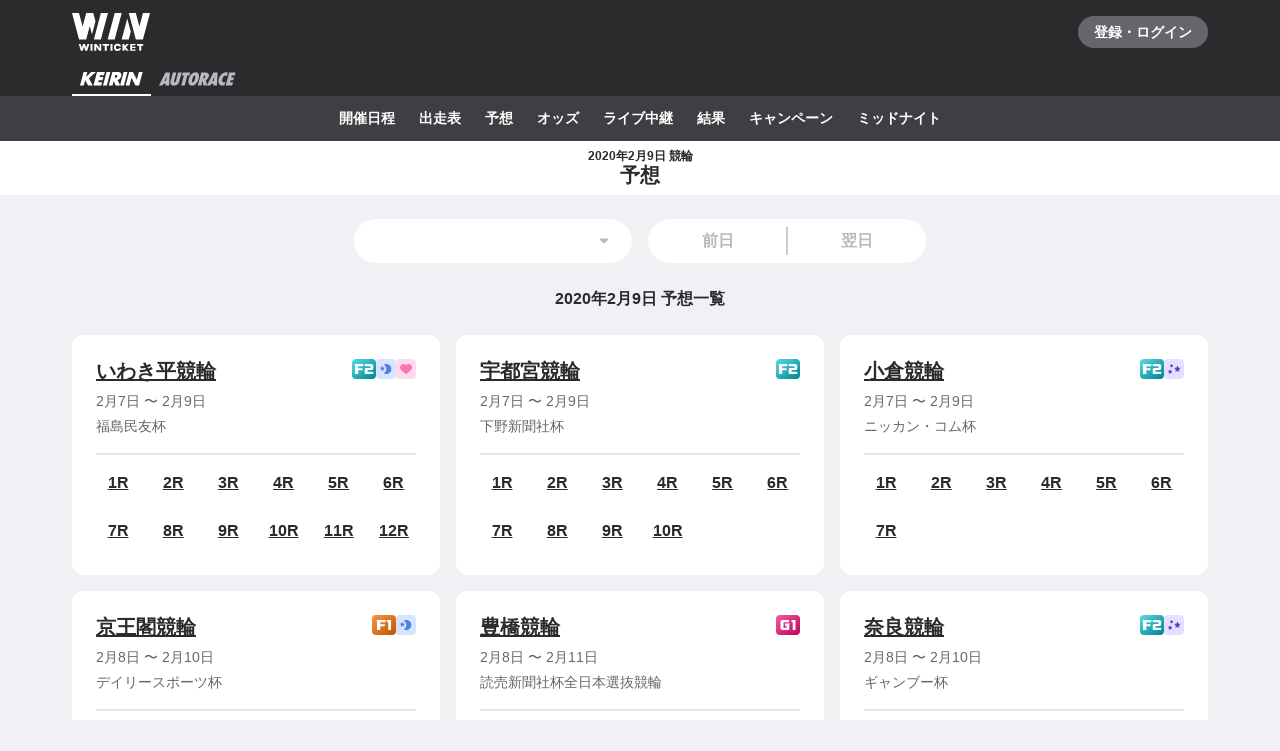

--- FILE ---
content_type: image/svg+xml
request_url: https://www.winticket.jp/assets/ead22d/icons/nav-keirin-active.svg
body_size: -11
content:
<svg xmlns="http://www.w3.org/2000/svg" width="63" height="14" fill="none" viewBox="0 0 63 14">
  <path fill="#fff" fill-rule="evenodd" d="M15.955 0h-4.773L6.067 4.935 7.39 0H3.595L0 13.42h3.795l1.42-5.3 2.713 5.3h4.842L8.873 6.405 15.954 0zm6.475 8.305l.872-3.26h-3.8l.478-1.782h4.025L24.88 0h-7.82l-3.595 13.42h7.817l.875-3.262h-4.024l.497-1.853h3.8zm17.665 4.973L43.653 0h3.794l-3.595 13.42h-8.354l-1.72-4.563-1.223 4.563H28.76L32.355 0h5.42c.75 0 1.388.113 1.895.34.515.227.915.545 1.188.942.27.395.432.856.485 1.37a4.58 4.58 0 01-.156 1.625c-.274 1.02-.75 1.863-1.417 2.5-.613.585-1.385 1.003-2.3 1.243l2.625 5.258zm-3.58-7.84c.39-.253.642-.606.77-1.078.12-.448.065-.775-.165-1-.242-.237-.675-.357-1.287-.357h-.488L34.59 5.82h.382c.628 0 1.145-.128 1.543-.383zM58.87 0l-2.04 7.617L52.89 0h-3.657l-3.598 13.42h3.795l2.042-7.617 3.94 7.617h3.64L62.648 0H58.87zM23.015 13.42L26.613 0h3.792L26.81 13.42h-3.795z" clip-rule="evenodd"/>
</svg>
